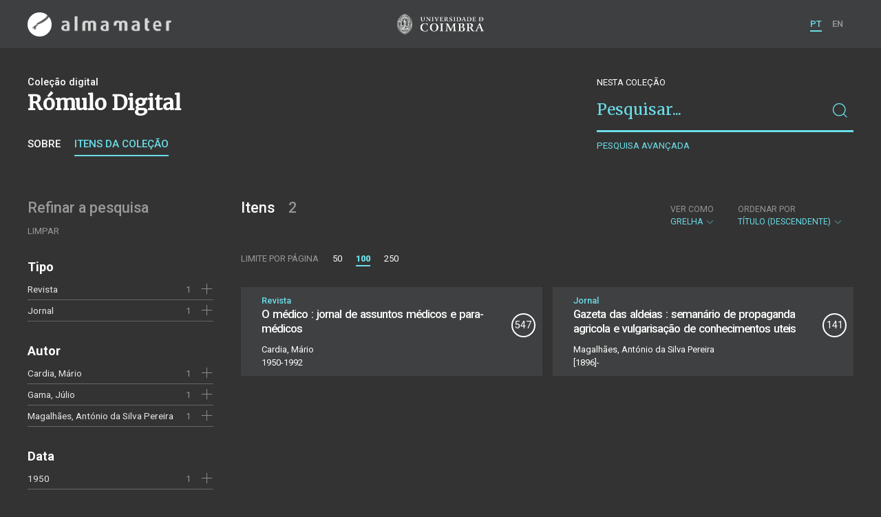

--- FILE ---
content_type: text/html; charset=UTF-8
request_url: https://almamater.uc.pt/romulo/items?&_p=1&_l=100&_t=grid&location=Porto&_o=-title
body_size: 32065
content:
<!doctype html>
<html lang="pt">
<head>
  <meta charset="UTF-8">
  <meta name="viewport" content="width=device-width, initial-scale=1.0">
  <meta http-equiv="X-UA-Compatible" content="ie=edge">
  <meta name="robots" content="index, follow">

  <title>Rómulo Digital</title>

  <link rel="icon" href="https://almamater.uc.pt/static/public/images/favicon.ico" type="image/x-icon" />

  <meta property="og:site_name" content="am.uc.pt">
  <meta property="og:url" content="https://almamater.uc.pt/romulo/items?&amp;_p=1&amp;_l=100&amp;_t=grid&amp;location=Porto&amp;_o=-title">

  <link rel="stylesheet" href="https://almamater.uc.pt/static/public/styles/vendor.css?v=201904080000">
  <link rel="stylesheet" href="https://almamater.uc.pt/static/public/styles/main.css?v=201904080000">

  <script src="https://almamater.uc.pt/static/public/scripts/vendor.js?v=201904080000"></script>

</head>
<body>

  <div class="cookies">
    <div class="uk-container">
      <div class="title" uk-scrollspy="cls: uk-animation-slide-left; repeat: true">Os cookies.</div>
      <p uk-scrollspy="cls: uk-animation-slide-left; repeat: true">Este site utiliza cookies para lhe proporcionar uma melhor experiência de utilização.</p>
      <button uk-scrollspy="cls: uk-animation-fade; repeat: true" class="cookies-close-button">OK, ACEITO</button>
    </div>
  </div>

  <div class="uk-offcanvas-content">

    <div id="offcanvas-nav-primary" uk-offcanvas="overlay: true; mode: slide;">
      <div class="uk-offcanvas-bar uk-flex uk-flex-column">

        <div class="brand">
          <div class="logo-am">
            <img class="logo-am-ico" src="https://almamater.uc.pt/static/public/images/logo-am-ico.png?v=201904080000?v=3">
            <img class="logo-am-lettering" src="https://almamater.uc.pt/static/public/images/logo-am-lettering.png?v=201904080000?v=3">
          </div>
        </div>

        <h1 class="collection-title">
            Rómulo Digital
        </h1>

        <nav class="collection-nav">
          <ul class="uk-nav">
            <li>
              <a href="https://almamater.uc.pt/romulo">
Sobre              </a>
            </li>
            <li>
              <a href="https://almamater.uc.pt/romulo/items">
Itens da coleção              </a>
            </li>
          </ul>
        </nav>

        <div class="search-block">
          <div>
            <form class="uk-search uk-search-default" method="get" action="https://almamater.uc.pt/romulo/items">
              <button type="submit" class="uk-search-icon-flip" uk-search-icon></button>
              <input class="uk-search-input" type="search" name="_s" placeholder="Pesquisar...">
            </form>
            <!-- <button uk-toggle="target: .advanced-search-toggle; cls: uk-hidden;" class="uk-margin-small-top advanced-search-toggle-btn uk-button uk-button-link" type="button">
Pesquisa avançada            </button> -->
          </div>
        </div>

        <div class="include-content"><h2 class="uk-text-muted">Refinar a pesquisa</h2>
<div class="facets">
  <div class="facet">
    <h3 class="facet-title">Tipo</h3>
      <div class="facet-entry ">
        <div class="facet-entry-body">
          <div class="facet-entry-title uk-text-truncate">
            <a href="https://almamater.uc.pt/romulo/items?_p=1&amp;_l=100&amp;_t=grid&amp;location=Porto&amp;_o=-title&amp;type=journal">Revista</a>
          </div>
          <div class="facet-entry-length">
1          </div>
          <div class="facet-entry-controls">
              <a href="https://almamater.uc.pt/romulo/items?_p=1&amp;_l=100&amp;_t=grid&amp;location=Porto&amp;_o=-title&amp;type=journal" uk-icon="icon: plus"></a>
          </div>
        </div>
      </div>
      <div class="facet-entry ">
        <div class="facet-entry-body">
          <div class="facet-entry-title uk-text-truncate">
            <a href="https://almamater.uc.pt/romulo/items?_p=1&amp;_l=100&amp;_t=grid&amp;location=Porto&amp;_o=-title&amp;type=newspaper">Jornal</a>
          </div>
          <div class="facet-entry-length">
1          </div>
          <div class="facet-entry-controls">
              <a href="https://almamater.uc.pt/romulo/items?_p=1&amp;_l=100&amp;_t=grid&amp;location=Porto&amp;_o=-title&amp;type=newspaper" uk-icon="icon: plus"></a>
          </div>
        </div>
      </div>

  </div>
  <div class="facet">
    <h3 class="facet-title">Autor</h3>
      <div class="facet-entry ">
        <div class="facet-entry-body">
          <div class="facet-entry-title uk-text-truncate">
            <a href="https://almamater.uc.pt/romulo/items?_p=1&amp;_l=100&amp;_t=grid&amp;location=Porto&amp;_o=-title&amp;author=Cardia%2C+M%C3%A1rio">Cardia, Mário</a>
          </div>
          <div class="facet-entry-length">
1          </div>
          <div class="facet-entry-controls">
              <a href="https://almamater.uc.pt/romulo/items?_p=1&amp;_l=100&amp;_t=grid&amp;location=Porto&amp;_o=-title&amp;author=Cardia%2C+M%C3%A1rio" uk-icon="icon: plus"></a>
          </div>
        </div>
      </div>
      <div class="facet-entry ">
        <div class="facet-entry-body">
          <div class="facet-entry-title uk-text-truncate">
            <a href="https://almamater.uc.pt/romulo/items?_p=1&amp;_l=100&amp;_t=grid&amp;location=Porto&amp;_o=-title&amp;author=Gama%2C+Ju%CC%81lio">Gama, Júlio</a>
          </div>
          <div class="facet-entry-length">
1          </div>
          <div class="facet-entry-controls">
              <a href="https://almamater.uc.pt/romulo/items?_p=1&amp;_l=100&amp;_t=grid&amp;location=Porto&amp;_o=-title&amp;author=Gama%2C+Ju%CC%81lio" uk-icon="icon: plus"></a>
          </div>
        </div>
      </div>
      <div class="facet-entry ">
        <div class="facet-entry-body">
          <div class="facet-entry-title uk-text-truncate">
            <a href="https://almamater.uc.pt/romulo/items?_p=1&amp;_l=100&amp;_t=grid&amp;location=Porto&amp;_o=-title&amp;author=Magalha%CC%83es%2C+Anto%CC%81nio+da+Silva+Pereira">Magalhães, António da Silva Pereira</a>
          </div>
          <div class="facet-entry-length">
1          </div>
          <div class="facet-entry-controls">
              <a href="https://almamater.uc.pt/romulo/items?_p=1&amp;_l=100&amp;_t=grid&amp;location=Porto&amp;_o=-title&amp;author=Magalha%CC%83es%2C+Anto%CC%81nio+da+Silva+Pereira" uk-icon="icon: plus"></a>
          </div>
        </div>
      </div>

  </div>
  <div class="facet">
    <h3 class="facet-title">Data</h3>
      <div class="facet-entry ">
        <div class="facet-entry-body">
          <div class="facet-entry-title uk-text-truncate">
            <a href="https://almamater.uc.pt/romulo/items?_p=1&amp;_l=100&amp;_t=grid&amp;location=Porto&amp;_o=-title&amp;date=19500101&amp;_date_interval=1950">1950</a>
          </div>
          <div class="facet-entry-length">
1          </div>
          <div class="facet-entry-controls">
              <a href="https://almamater.uc.pt/romulo/items?_p=1&amp;_l=100&amp;_t=grid&amp;location=Porto&amp;_o=-title&amp;date=19500101&amp;_date_interval=1950" uk-icon="icon: plus"></a>
          </div>
        </div>
      </div>

  </div>
  <div class="facet">
    <h3 class="facet-title">Local de publicação</h3>
      <div class="facet-entry active">
        <div class="facet-entry-body">
          <div class="facet-entry-title uk-text-truncate">
            <a href="https://almamater.uc.pt/romulo/items?_p=1&amp;_l=100&amp;_t=grid&amp;location=Porto&amp;_o=-title">Porto</a>
          </div>
          <div class="facet-entry-length">
          </div>
          <div class="facet-entry-controls">
            <a href="https://almamater.uc.pt/romulo/items?_p=1&amp;_l=100&amp;_t=grid&amp;_o=-title" uk-icon="icon: close"></a>
          </div>
        </div>
      </div>

  </div>
  <div class="facet">
    <h3 class="facet-title">Assunto</h3>
      <div class="facet-entry ">
        <div class="facet-entry-body">
          <div class="facet-entry-title uk-text-truncate">
            <a href="https://almamater.uc.pt/romulo/items?_p=1&amp;_l=100&amp;_t=grid&amp;location=Porto&amp;_o=-title&amp;subject=Divulgac%CC%A7a%CC%83o+agri%CC%81cola">Divulgação agrícola</a>
          </div>
          <div class="facet-entry-length">
1          </div>
          <div class="facet-entry-controls">
              <a href="https://almamater.uc.pt/romulo/items?_p=1&amp;_l=100&amp;_t=grid&amp;location=Porto&amp;_o=-title&amp;subject=Divulgac%CC%A7a%CC%83o+agri%CC%81cola" uk-icon="icon: plus"></a>
          </div>
        </div>
      </div>
      <div class="facet-entry ">
        <div class="facet-entry-body">
          <div class="facet-entry-title uk-text-truncate">
            <a href="https://almamater.uc.pt/romulo/items?_p=1&amp;_l=100&amp;_t=grid&amp;location=Porto&amp;_o=-title&amp;subject=Histo%CC%81ria+econo%CC%81mica">História económica</a>
          </div>
          <div class="facet-entry-length">
1          </div>
          <div class="facet-entry-controls">
              <a href="https://almamater.uc.pt/romulo/items?_p=1&amp;_l=100&amp;_t=grid&amp;location=Porto&amp;_o=-title&amp;subject=Histo%CC%81ria+econo%CC%81mica" uk-icon="icon: plus"></a>
          </div>
        </div>
      </div>
      <div class="facet-entry ">
        <div class="facet-entry-body">
          <div class="facet-entry-title uk-text-truncate">
            <a href="https://almamater.uc.pt/romulo/items?_p=1&amp;_l=100&amp;_t=grid&amp;location=Porto&amp;_o=-title&amp;subject=Portugal">Portugal</a>
          </div>
          <div class="facet-entry-length">
1          </div>
          <div class="facet-entry-controls">
              <a href="https://almamater.uc.pt/romulo/items?_p=1&amp;_l=100&amp;_t=grid&amp;location=Porto&amp;_o=-title&amp;subject=Portugal" uk-icon="icon: plus"></a>
          </div>
        </div>
      </div>

  </div>
  <div class="facet">
    <h3 class="facet-title">Idioma</h3>
      <div class="facet-entry ">
        <div class="facet-entry-body">
          <div class="facet-entry-title uk-text-truncate">
            <a href="https://almamater.uc.pt/romulo/items?_p=1&amp;_l=100&amp;_t=grid&amp;location=Porto&amp;_o=-title&amp;language=por">Português</a>
          </div>
          <div class="facet-entry-length">
2          </div>
          <div class="facet-entry-controls">
              <a href="https://almamater.uc.pt/romulo/items?_p=1&amp;_l=100&amp;_t=grid&amp;location=Porto&amp;_o=-title&amp;language=por" uk-icon="icon: plus"></a>
          </div>
        </div>
      </div>

  </div>
</div>
</div>

        <nav class="language-nav">
          <ul class="uk-nav">
            <li uk-icon="world"></li>
            <li><a href="https://almamater.uc.pt/language/pt">PT</a></li>
            <li><a href="https://almamater.uc.pt/language/en">EN</a></li>
          </ul>
        </nav>

        <footer>
          <div class="footer-copyright">
            <div>Coleções Digitais da Universidade de Coimbra</div>
            <div class="legal">SIBUC / UNIVERSIDADE DE COIMBRA © 2018</div>
          </div>
          <div class="footer-developer">
            Made by <a href="https://www.uc.pt/sibuc">SIBUC</a> and <a href="https://www.framework.pt">Framework</a>
          </div>
        </footer>

      </div>
    </div>

    <header uk-sticky="sel-target: .uk-navbar-container; cls-active: uk-navbar-sticky">
      <nav class="uk-navbar-container uk-container uk-navbar-transparent" uk-navbar>
        <div class="nav-overlay uk-navbar-left uk-flex-1" hidden>
          <form class="search-block uk-search uk-search-default uk-width-expand" method="get" action="https://almamater.uc.pt/romulo/items">
            <button type="submit" class="uk-search-icon-flip" uk-search-icon></button>
            <input class="uk-search-input" type="search" name="_s" placeholder="Pesquisar..." value="" autofocus>
          </form>
          <a class="uk-navbar-toggle" uk-close uk-toggle="target: .nav-overlay; animation: uk-animation-fade" href="#"></a>
        </div>
        <div class="nav-overlay uk-navbar-left">
          <a class="logo-am" href="https://almamater.uc.pt/">
            <img class="logo-am-ico" src="https://almamater.uc.pt/static/public/images/logo-am-ico.png?v=201904080000">
            <img class="logo-am-lettering" src="https://almamater.uc.pt/static/public/images/logo-am-lettering.png?v=201904080000">
          </a>
        </div>
        <div class="nav-overlay uk-navbar-center">
          <a class="logo-uc" href="https://www.uc.pt">
            <img class="logo-uc-ico" src="https://almamater.uc.pt/static/public/images/logo-uc-v2019-web.png?v=201904080000" uk-img>
          </a>
          <a class="uk-navbar-toggle" uk-search-icon uk-toggle="target: .nav-overlay; animation: uk-animation-fade" href="#"></a>
        </div>
        <div class="nav-overlay uk-navbar-right">
          <ul class="uk-navbar-nav">
            <li class="active">
              <a href="https://almamater.uc.pt/language/pt">PT</a>
            </li>
            <li class="">
              <a href="https://almamater.uc.pt/language/en">EN</a>
            </li>
          </ul>
          <a class="uk-navbar-toggle uk-hidden@s" href="#offcanvas-nav-primary" uk-toggle>
            <span uk-navbar-toggle-icon></span>
          </a>
        </div>
      </nav>
    </header>

<div class="collection-header uk-section">
  <div class="uk-container">
    <div uk-grid class="uk-grid">

      <div class="uk-width-2-3@s uk-flex-1">

<div class="collection-type">Coleção digital</div>

<h1 class="collection-title">Rómulo Digital</h1>


<nav class="collection-nav">
  <ul class="uk-subnav">
    <li>
      <a href="https://almamater.uc.pt/romulo">Sobre</a>
    </li>
    <li class="uk-active">
      <a href="https://almamater.uc.pt/romulo/items">Itens da coleção</a>
    </li>
  </ul>
</nav>

      </div>

      <div class="uk-width-1-3@s uk-visible@s advanced-search-toggle">
        <div class="search-block">
          <div class="dropdown-title uk-text-white">
Nesta coleção          </div>
          <div>
            <form class="uk-search uk-search-default" method="get">
              <input type="hidden" name="_p" value="1">
              <input type="hidden" name="_l" value="100">
              <input type="hidden" name="_t" value="grid">
              <input type="hidden" name="_o" value="-title">
                  <input type="hidden" name="location" value="Porto">
              <button type="submit" class="uk-search-icon-flip" uk-search-icon></button>
              <input class="uk-search-input" type="search" name="_s" placeholder="Pesquisar..."
                value="">
            </form>
            <!-- <button uk-toggle="target: .advanced-search-toggle; cls: uk-hidden;" class="uk-margin-small-top advanced-search-toggle-btn uk-button uk-button-link" type="button">
Pesquisa avançada            </button> -->
            <a class="uk-button uk-button-link advanced-search-toggle-btn uk-margin-small-top" href="https://almamater.uc.pt/romulo/advanced-search?_p=1&amp;_l=100&amp;_t=grid&amp;location=Porto&amp;_o=-title">
Pesquisa avançada            </a>
          </div>
        </div>
      </div>
      </div>

  </div>
</div>

<div class="uk-section main">
  <div class="uk-container">

    <div uk-grid>

      <div class="uk-width-1-4@s block uk-visible@s">

        <div class="block-header uk-grid-small uk-child-width-1-2 uk-child-width-1-1@s" uk-grid>
          <div class="block-header-title">
            <h2 class="uk-text-muted">Refinar a pesquisa</h2>
          </div>
          <div class="block-header-nav align-left">
            <ul class="uk-subnav">
              <li>
                <a href="https://almamater.uc.pt/romulo/items?_p=1&amp;_l=100&amp;_t=grid&amp;_o=-title">Limpar</a>
              </li>
            </ul>
          </div>
        </div>

        <div class="facets">

            <div class="facet">
              <h3 class="facet-title">Tipo</h3>


                  <div class="facet-entry ">
                    <div class="facet-entry-body">
                      <div class="facet-entry-title uk-text-truncate">
                          <a href="https://almamater.uc.pt/romulo/items?_p=1&amp;_l=100&amp;_t=grid&amp;location=Porto&amp;_o=-title&amp;type=journal">Revista</a>
                      </div>
                      <div class="facet-entry-length">
1                      </div>
                      <div class="facet-entry-controls">
                            <a href="https://almamater.uc.pt/romulo/items?_p=1&amp;_l=100&amp;_t=grid&amp;location=Porto&amp;_o=-title&amp;type=journal" uk-icon="icon: plus"></a>
                      </div>
                    </div>
                  </div>


                  <div class="facet-entry ">
                    <div class="facet-entry-body">
                      <div class="facet-entry-title uk-text-truncate">
                          <a href="https://almamater.uc.pt/romulo/items?_p=1&amp;_l=100&amp;_t=grid&amp;location=Porto&amp;_o=-title&amp;type=newspaper">Jornal</a>
                      </div>
                      <div class="facet-entry-length">
1                      </div>
                      <div class="facet-entry-controls">
                            <a href="https://almamater.uc.pt/romulo/items?_p=1&amp;_l=100&amp;_t=grid&amp;location=Porto&amp;_o=-title&amp;type=newspaper" uk-icon="icon: plus"></a>
                      </div>
                    </div>
                  </div>

            </div>

            <div class="facet">
              <h3 class="facet-title">Autor</h3>


                  <div class="facet-entry ">
                    <div class="facet-entry-body">
                      <div class="facet-entry-title uk-text-truncate">
                          <a href="https://almamater.uc.pt/romulo/items?_p=1&amp;_l=100&amp;_t=grid&amp;location=Porto&amp;_o=-title&amp;author=Cardia%2C+M%C3%A1rio">Cardia, Mário</a>
                      </div>
                      <div class="facet-entry-length">
1                      </div>
                      <div class="facet-entry-controls">
                            <a href="https://almamater.uc.pt/romulo/items?_p=1&amp;_l=100&amp;_t=grid&amp;location=Porto&amp;_o=-title&amp;author=Cardia%2C+M%C3%A1rio" uk-icon="icon: plus"></a>
                      </div>
                    </div>
                  </div>


                  <div class="facet-entry ">
                    <div class="facet-entry-body">
                      <div class="facet-entry-title uk-text-truncate">
                          <a href="https://almamater.uc.pt/romulo/items?_p=1&amp;_l=100&amp;_t=grid&amp;location=Porto&amp;_o=-title&amp;author=Gama%2C+Ju%CC%81lio">Gama, Júlio</a>
                      </div>
                      <div class="facet-entry-length">
1                      </div>
                      <div class="facet-entry-controls">
                            <a href="https://almamater.uc.pt/romulo/items?_p=1&amp;_l=100&amp;_t=grid&amp;location=Porto&amp;_o=-title&amp;author=Gama%2C+Ju%CC%81lio" uk-icon="icon: plus"></a>
                      </div>
                    </div>
                  </div>


                  <div class="facet-entry ">
                    <div class="facet-entry-body">
                      <div class="facet-entry-title uk-text-truncate">
                          <a href="https://almamater.uc.pt/romulo/items?_p=1&amp;_l=100&amp;_t=grid&amp;location=Porto&amp;_o=-title&amp;author=Magalha%CC%83es%2C+Anto%CC%81nio+da+Silva+Pereira">Magalhães, António da Silva Pereira</a>
                      </div>
                      <div class="facet-entry-length">
1                      </div>
                      <div class="facet-entry-controls">
                            <a href="https://almamater.uc.pt/romulo/items?_p=1&amp;_l=100&amp;_t=grid&amp;location=Porto&amp;_o=-title&amp;author=Magalha%CC%83es%2C+Anto%CC%81nio+da+Silva+Pereira" uk-icon="icon: plus"></a>
                      </div>
                    </div>
                  </div>

            </div>

            <div class="facet">
              <h3 class="facet-title">Data</h3>


                  <div class="facet-entry ">
                    <div class="facet-entry-body">
                      <div class="facet-entry-title uk-text-truncate">
                          <a href="https://almamater.uc.pt/romulo/items?_p=1&amp;_l=100&amp;_t=grid&amp;location=Porto&amp;_o=-title&amp;date=19500101&amp;_date_interval=1950">1950</a>
                      </div>
                      <div class="facet-entry-length">
1                      </div>
                      <div class="facet-entry-controls">
                            <a href="https://almamater.uc.pt/romulo/items?_p=1&amp;_l=100&amp;_t=grid&amp;location=Porto&amp;_o=-title&amp;date=19500101&amp;_date_interval=1950" uk-icon="icon: plus"></a>
                      </div>
                    </div>
                  </div>

            </div>

            <div class="facet">
              <h3 class="facet-title">Local de publicação</h3>


                  <div class="facet-entry active">
                    <div class="facet-entry-body">
                      <div class="facet-entry-title uk-text-truncate">
                          <a href="https://almamater.uc.pt/romulo/items?_p=1&amp;_l=100&amp;_t=grid&amp;location=Porto&amp;_o=-title">Porto</a>
                      </div>
                      <div class="facet-entry-length">
                      </div>
                      <div class="facet-entry-controls">
                          <a href="https://almamater.uc.pt/romulo/items?_p=1&amp;_l=100&amp;_t=grid&amp;_o=-title" uk-icon="icon: close"></a>
                      </div>
                    </div>
                  </div>

            </div>

            <div class="facet">
              <h3 class="facet-title">Assunto</h3>


                  <div class="facet-entry ">
                    <div class="facet-entry-body">
                      <div class="facet-entry-title uk-text-truncate">
                          <a href="https://almamater.uc.pt/romulo/items?_p=1&amp;_l=100&amp;_t=grid&amp;location=Porto&amp;_o=-title&amp;subject=Divulgac%CC%A7a%CC%83o+agri%CC%81cola">Divulgação agrícola</a>
                      </div>
                      <div class="facet-entry-length">
1                      </div>
                      <div class="facet-entry-controls">
                            <a href="https://almamater.uc.pt/romulo/items?_p=1&amp;_l=100&amp;_t=grid&amp;location=Porto&amp;_o=-title&amp;subject=Divulgac%CC%A7a%CC%83o+agri%CC%81cola" uk-icon="icon: plus"></a>
                      </div>
                    </div>
                  </div>


                  <div class="facet-entry ">
                    <div class="facet-entry-body">
                      <div class="facet-entry-title uk-text-truncate">
                          <a href="https://almamater.uc.pt/romulo/items?_p=1&amp;_l=100&amp;_t=grid&amp;location=Porto&amp;_o=-title&amp;subject=Histo%CC%81ria+econo%CC%81mica">História económica</a>
                      </div>
                      <div class="facet-entry-length">
1                      </div>
                      <div class="facet-entry-controls">
                            <a href="https://almamater.uc.pt/romulo/items?_p=1&amp;_l=100&amp;_t=grid&amp;location=Porto&amp;_o=-title&amp;subject=Histo%CC%81ria+econo%CC%81mica" uk-icon="icon: plus"></a>
                      </div>
                    </div>
                  </div>


                  <div class="facet-entry ">
                    <div class="facet-entry-body">
                      <div class="facet-entry-title uk-text-truncate">
                          <a href="https://almamater.uc.pt/romulo/items?_p=1&amp;_l=100&amp;_t=grid&amp;location=Porto&amp;_o=-title&amp;subject=Portugal">Portugal</a>
                      </div>
                      <div class="facet-entry-length">
1                      </div>
                      <div class="facet-entry-controls">
                            <a href="https://almamater.uc.pt/romulo/items?_p=1&amp;_l=100&amp;_t=grid&amp;location=Porto&amp;_o=-title&amp;subject=Portugal" uk-icon="icon: plus"></a>
                      </div>
                    </div>
                  </div>

            </div>

            <div class="facet">
              <h3 class="facet-title">Idioma</h3>


                  <div class="facet-entry ">
                    <div class="facet-entry-body">
                      <div class="facet-entry-title uk-text-truncate">
                          <a href="https://almamater.uc.pt/romulo/items?_p=1&amp;_l=100&amp;_t=grid&amp;location=Porto&amp;_o=-title&amp;language=por">Português</a>
                      </div>
                      <div class="facet-entry-length">
2                      </div>
                      <div class="facet-entry-controls">
                            <a href="https://almamater.uc.pt/romulo/items?_p=1&amp;_l=100&amp;_t=grid&amp;location=Porto&amp;_o=-title&amp;language=por" uk-icon="icon: plus"></a>
                      </div>
                    </div>
                  </div>

            </div>
        </div>

      </div>

      <div class="uk-width-3-4@s block collection-list-block">

        <!-- Paginação e limites -->
        <div class="block-header">

          <div class="uk-grid-small" uk-grid>

            <div class="block-header-title uk-width-1-2@s">
              <h2>Itens <small>2</small></h2>
              <div class="uk-margin-small-top uk-text-muted">
              </div>
            </div>

            <div class="block-header-nav uk-width-1-2@s">

              <div class="filter-dropdown">
                <button class="uk-button dropdown-button" type="button">
                  <label>Ver como</label> Grelha <span uk-icon="chevron-down"></span>
                </button>
                <div uk-dropdown>
                  <ul class="uk-nav uk-dropdown-nav">
                    <li><a href="https://almamater.uc.pt/romulo/items?_p=1&amp;_l=100&amp;_t=list&amp;location=Porto&amp;_o=-title">Lista</a></li>
                    <li><a href="https://almamater.uc.pt/romulo/items?_p=1&amp;_l=100&amp;_t=gallery&amp;location=Porto&amp;_o=-title">Galeria</a></li>
                  </ul>
                </div>
              </div>


                  <div class="filter-dropdown">
                    <button class="uk-button dropdown-button" type="button">
                      <label>Ordenar por</label> Título (descendente) <span uk-icon="chevron-down"></span>
                    </button>
                    <div uk-dropdown>
                      <ul class="uk-nav uk-dropdown-nav">
                        <li><a href="https://almamater.uc.pt/romulo/items?_p=1&amp;_l=100&amp;_t=grid&amp;location=Porto&amp;_o=title">Título</a></li>
                        <li><a href="https://almamater.uc.pt/romulo/items?_p=1&amp;_l=100&amp;_t=grid&amp;location=Porto&amp;_o=date">Data (de publicação)</a></li>
                        <li><a href="https://almamater.uc.pt/romulo/items?_p=1&amp;_l=100&amp;_t=grid&amp;location=Porto&amp;_o=-date">Data (descendente)</a></li>
                      </ul>
                    </div>
                  </div>

            </div>

          </div>

          <div class="uk-grid-small page-controls-block" uk-grid>

            <div class="uk-width-auto@s">
              <ul class="uk-pagination">
                <li><span class="uk-text-uppercase">Limite por página</span></li>
                      <li><a href="https://almamater.uc.pt/romulo/items?_p=1&amp;_l=50&amp;_t=grid&amp;location=Porto&amp;_o=-title">50</a></li>
                      <li class="uk-active"><span>100</span></li>
                      <li><a href="https://almamater.uc.pt/romulo/items?_p=1&amp;_l=250&amp;_t=grid&amp;location=Porto&amp;_o=-title">250</a></li>
              </ul>
            </div>
          </div>

        </div>

        <!-- Lista de itens -->
        <div class="collections-entries view-as-grid">

          <div class="uk-child-width-1-2@m uk-grid-small uk-grid-match uk-grid"
            uk-scrollspy="target: > div, h3, p; cls: uk-animation-slide-top-small;" uk-grid>

              <div>
                <div class="uk-card card-grid uk-grid-small uk-grid" uk-grid>
                  <div class="uk-width-auto">
                  </div>
                  <div class="uk-width-expand">
                    <div class="card-metadata">

                      <div class="card-type">
                          Revista
                      </div>

                        <div class="uk-grid uk-grid-collapse uk-flex uk-flex-middle">
                          <div class="uk-width-expand">
                            <a class="card-title"
                              href="https://almamater.uc.pt/romulo/journal/77612">
                              <h3 class="shave-truncate">O médico : jornal de assuntos médicos e para-médicos</h3>
                            </a>
                          </div>
                            <div class="uk-width-auto round-number round-number-small">547</div>
                        </div>

<div class="card-author">Cardia, Mário</div>
                      <div class="card-footer">
                        <div class="card-date">1950-1992</div>
                      </div>

                    </div>
                  </div>
                </div>
              </div>
              <div>
                <div class="uk-card card-grid uk-grid-small uk-grid" uk-grid>
                  <div class="uk-width-auto">
                  </div>
                  <div class="uk-width-expand">
                    <div class="card-metadata">

                      <div class="card-type">
                          Jornal
                      </div>

                        <div class="uk-grid uk-grid-collapse uk-flex uk-flex-middle">
                          <div class="uk-width-expand">
                            <a class="card-title"
                              href="https://almamater.uc.pt/romulo/newspaper/86845">
                              <h3 class="shave-truncate">Gazeta das aldeias : semanário de propaganda agricola e vulgarisação de conhecimentos uteis</h3>
                            </a>
                          </div>
                            <div class="uk-width-auto round-number round-number-small">141</div>
                        </div>

<div class="card-author">Magalhães, António da Silva Pereira</div>
                      <div class="card-footer">
                        <div class="card-date">[1896]-</div>
                      </div>

                    </div>
                  </div>
                </div>
              </div>

            </div>

        </div>
      </div>

    </div>


  </div>
</div>

    <footer>
      <div class="uk-container">
        <div class="footer-logos">
            <img src="https://almamater.uc.pt/collection/footer/b71e13949fea4ea2b2fdbfdefc1274fe/800/footer-logos-romulo.png" alt="Logotipo" img-responsive>
        </div>
        <div class="footer-copyright">
          <div>ALMA MATER</div>
          <div class="legal">SIBUC / UNIVERSIDADE DE COIMBRA © 2018</div>
        </div>
        <div class="footer-developer">
          {Custom} Made by <a href="https://www.uc.pt/sibuc">SIBUC</a> and <a href="https://www.framework.pt">Framework</a>
        </div>
      </div>
    </footer>

  </div>

  <!-- Global site tag (gtag.js) - Google Analytics -->
  <script async src="https://www.googletagmanager.com/gtag/js?id=UA-726452-34"></script>
  <script>
    window.dataLayer = window.dataLayer || [];
    function gtag(){dataLayer.push(arguments);}
    gtag('js', new Date());

    gtag('config', 'UA-726452-34');
  </script>

  <script src="https://almamater.uc.pt/static/public/scripts/main.js?v=201904080000"></script>

</body>

</html>